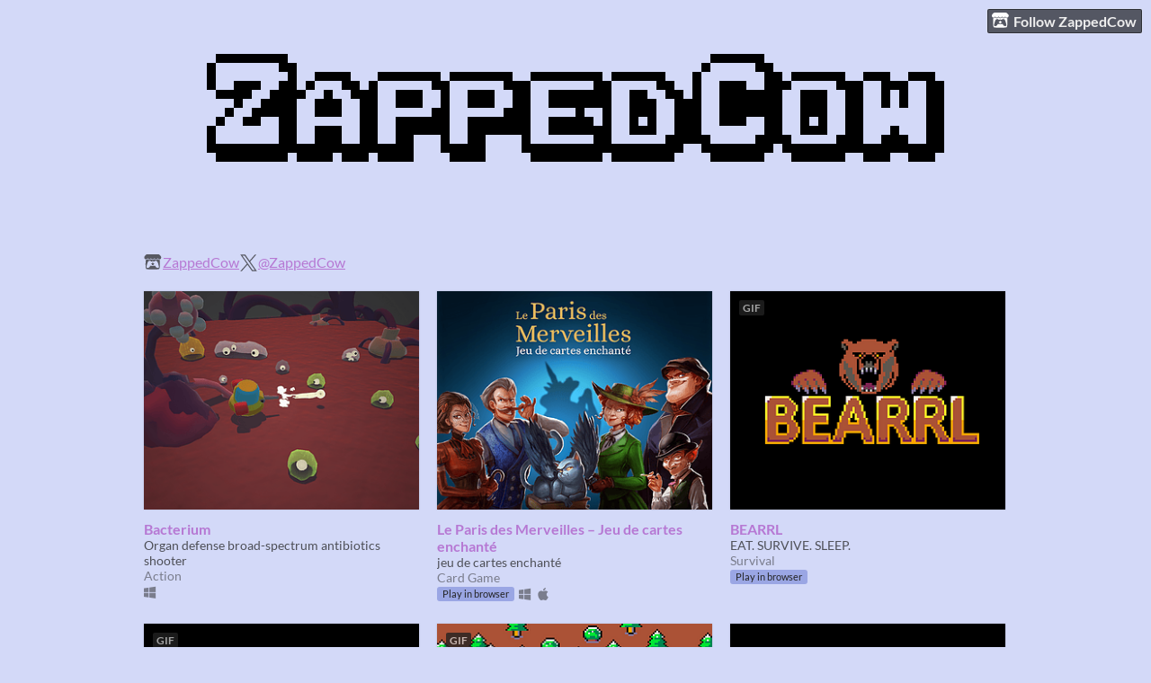

--- FILE ---
content_type: text/html
request_url: https://zappedcow.itch.io/
body_size: 6226
content:
<!DOCTYPE HTML><html lang="en"><head><meta charset="UTF-8"/><title>ZappedCow - itch.io</title><meta name="csrf_token" value="WyJJaXRMIiwxNzY4Nzc2ODQyLCJEOTFzSzc4NUo2WkN1TWYiXQ==.C76WnDez6Hp0nFp/PDWy//qPJI4=" /><meta content="itch.io" property="og:site_name"/><meta content="4503599627724030" property="twitter:account_id"/><meta name="itch:path" content="users/144804"/><meta name="viewport" content="width=device-width, initial-scale=1"/><meta name="twitter:creator" content="@ZappedCow"/><meta name="twitter:title" content="ZappedCow"/><meta name="twitter:description"/><meta name="twitter:site" content="@itchio"/><meta name="twitter:card" content="summary_large_image"/><meta name="twitter:image" content="https://img.itch.zone/aW1nLzEzNTA5NTU1LnBuZw==/508x254%23mb/TIwLLr.png"/><link href="https://static.itch.io/user.css?1768720743" rel="stylesheet"/><script type="text/javascript">window.itchio_translations_url = 'https://static.itch.io/translations';</script><script src="https://static.itch.io/lib.min.js?1768720743" type="text/javascript"></script><script src="https://static.itch.io/bundle.min.js?1768720743" type="text/javascript"></script><script data-src="https://static.itch.io/react.min.js?1768720743" id="lib_react_src"></script><script src="https://static.itch.io/user.min.js?1768720743" type="text/javascript"></script><script type="text/javascript">I.current_user = null;I.subdomain = true;</script><script type="text/javascript">if (!window.location.hostname.match(/localhost/)) {      window.dataLayer = window.dataLayer || [];
      function gtag(){dataLayer.push(arguments);}
      gtag('js', new Date());
      gtag('config', "G-36R7NPBMLS", {});
      (function(d, t, s, m) {
        s = d.createElement(t);
        s.src = "https:\/\/www.googletagmanager.com\/gtag\/js?id=G-36R7NPBMLS";
        s.async = 1;
        m = d.getElementsByTagName(t)[0];
        m.parentNode.insertBefore(s, m);
      })(document, "script");
      }</script><style type="text/css" id="user_theme">:root{--itchio_ui_bg: #53545a}body{background-color:#d3d9f8}.user_page{--itchio_font_family: Lato;--itchio_link_color: #b678d3;--itchio_gray_back: #c8ceed;--itchio_border_radius: 0px;color:#222222;font-size:100%;font-family:Lato,Lato,LatoExtended,sans-serif}.user_page hr{background-color:#9aa6e4}.user_page .user_links .svgicon{fill:#222222}.user_page_wrap{/*! */  /* */}.header .image_header img{/*! */ nil /* */}.user_page a,.footer a{color:#b678d3}.user_page .game_column,.user_page .purchased_games,.user_page .collection_row{border-color:#9aa6e4}.footer{border-color:#9aa6e4}.game_grid_widget .game_cell .game_thumb,.game_grid_widget .game_cell .gif_overlay{border-radius:0px}.game_grid_widget .game_cell .game_title a.title{color:#b678d3}.game_grid_widget .game_cell .web_flag{color:#222222;background:#9aa6e4}.game_grid_widget .game_cell .game_text,.game_grid_widget .game_cell .game_author{color:rgba(34, 34, 34, 0.75)}.game_grid_widget .game_cell .game_platform,.game_grid_widget .game_cell .game_genre{color:rgba(34, 34, 34, 0.5)}
</style></head><body class="locale_en user_layout_widget layout_widget no_theme_toggle responsive" data-host="itch.io" data-page_name="user"><ul id="user_tools" class="user_tools hidden"><li><a href="https://itch.io/login" class="action_btn"><svg version="1.1" aria-hidden height="17" width="20" viewBox="0 0 262.728 235.452" class="svgicon icon_itchio_new" role="img"><path d="M31.99 1.365C21.287 7.72.2 31.945 0 38.298v10.516C0 62.144 12.46 73.86 23.773 73.86c13.584 0 24.902-11.258 24.903-24.62 0 13.362 10.93 24.62 24.515 24.62 13.586 0 24.165-11.258 24.165-24.62 0 13.362 11.622 24.62 25.207 24.62h.246c13.586 0 25.208-11.258 25.208-24.62 0 13.362 10.58 24.62 24.164 24.62 13.585 0 24.515-11.258 24.515-24.62 0 13.362 11.32 24.62 24.903 24.62 11.313 0 23.773-11.714 23.773-25.046V38.298c-.2-6.354-21.287-30.58-31.988-36.933C180.118.197 157.056-.005 122.685 0c-34.37.003-81.228.54-90.697 1.365zm65.194 66.217a28.025 28.025 0 0 1-4.78 6.155c-5.128 5.014-12.157 8.122-19.906 8.122a28.482 28.482 0 0 1-19.948-8.126c-1.858-1.82-3.27-3.766-4.563-6.032l-.006.004c-1.292 2.27-3.092 4.215-4.954 6.037a28.5 28.5 0 0 1-19.948 8.12c-.934 0-1.906-.258-2.692-.528-1.092 11.372-1.553 22.24-1.716 30.164l-.002.045c-.02 4.024-.04 7.333-.06 11.93.21 23.86-2.363 77.334 10.52 90.473 19.964 4.655 56.7 6.775 93.555 6.788h.006c36.854-.013 73.59-2.133 93.554-6.788 12.883-13.14 10.31-66.614 10.52-90.474-.022-4.596-.04-7.905-.06-11.93l-.003-.045c-.162-7.926-.623-18.793-1.715-30.165-.786.27-1.757.528-2.692.528a28.5 28.5 0 0 1-19.948-8.12c-1.862-1.822-3.662-3.766-4.955-6.037l-.006-.004c-1.294 2.266-2.705 4.213-4.563 6.032a28.48 28.48 0 0 1-19.947 8.125c-7.748 0-14.778-3.11-19.906-8.123a28.025 28.025 0 0 1-4.78-6.155 27.99 27.99 0 0 1-4.736 6.155 28.49 28.49 0 0 1-19.95 8.124c-.27 0-.54-.012-.81-.02h-.007c-.27.008-.54.02-.813.02a28.49 28.49 0 0 1-19.95-8.123 27.992 27.992 0 0 1-4.736-6.155zm-20.486 26.49l-.002.01h.015c8.113.017 15.32 0 24.25 9.746 7.028-.737 14.372-1.105 21.722-1.094h.006c7.35-.01 14.694.357 21.723 1.094 8.93-9.747 16.137-9.73 24.25-9.746h.014l-.002-.01c3.833 0 19.166 0 29.85 30.007L210 165.244c8.504 30.624-2.723 31.373-16.727 31.4-20.768-.773-32.267-15.855-32.267-30.935-11.496 1.884-24.907 2.826-38.318 2.827h-.006c-13.412 0-26.823-.943-38.318-2.827 0 15.08-11.5 30.162-32.267 30.935-14.004-.027-25.23-.775-16.726-31.4L46.85 124.08c10.684-30.007 26.017-30.007 29.85-30.007zm45.985 23.582v.006c-.02.02-21.863 20.08-25.79 27.215l14.304-.573v12.474c0 .584 5.74.346 11.486.08h.006c5.744.266 11.485.504 11.485-.08v-12.474l14.304.573c-3.928-7.135-25.79-27.215-25.79-27.215v-.006l-.003.002z"/></svg>Follow ZappedCow</a></li></ul><div class="user_page_wrap"><div class="user_page page_widget base_widget mode_grid has_banner" id="user_2897863"><div id="profile_header" class="header"><div class="image_header"><img src="https://img.itch.zone/aW1hZ2UyL3VzZXIvMTQ0ODA0LzcyMDcwOS5wbmc=/original/uw1Okh.png" width="900" height="260" class="profile_banner"/></div><div class="inner_column text_header"><h1>ZappedCow</h1></div></div><div class="inner_column profile_content"><div class="columns"><div class="column profile_column"><div class="user_links user_links_widget base_widget" id="user_links_4700814"><span class="link_group"><svg version="1.1" aria-hidden height="18" width="21" viewBox="0 0 262.728 235.452" class="svgicon icon_itchio_new" role="img"><path d="M31.99 1.365C21.287 7.72.2 31.945 0 38.298v10.516C0 62.144 12.46 73.86 23.773 73.86c13.584 0 24.902-11.258 24.903-24.62 0 13.362 10.93 24.62 24.515 24.62 13.586 0 24.165-11.258 24.165-24.62 0 13.362 11.622 24.62 25.207 24.62h.246c13.586 0 25.208-11.258 25.208-24.62 0 13.362 10.58 24.62 24.164 24.62 13.585 0 24.515-11.258 24.515-24.62 0 13.362 11.32 24.62 24.903 24.62 11.313 0 23.773-11.714 23.773-25.046V38.298c-.2-6.354-21.287-30.58-31.988-36.933C180.118.197 157.056-.005 122.685 0c-34.37.003-81.228.54-90.697 1.365zm65.194 66.217a28.025 28.025 0 0 1-4.78 6.155c-5.128 5.014-12.157 8.122-19.906 8.122a28.482 28.482 0 0 1-19.948-8.126c-1.858-1.82-3.27-3.766-4.563-6.032l-.006.004c-1.292 2.27-3.092 4.215-4.954 6.037a28.5 28.5 0 0 1-19.948 8.12c-.934 0-1.906-.258-2.692-.528-1.092 11.372-1.553 22.24-1.716 30.164l-.002.045c-.02 4.024-.04 7.333-.06 11.93.21 23.86-2.363 77.334 10.52 90.473 19.964 4.655 56.7 6.775 93.555 6.788h.006c36.854-.013 73.59-2.133 93.554-6.788 12.883-13.14 10.31-66.614 10.52-90.474-.022-4.596-.04-7.905-.06-11.93l-.003-.045c-.162-7.926-.623-18.793-1.715-30.165-.786.27-1.757.528-2.692.528a28.5 28.5 0 0 1-19.948-8.12c-1.862-1.822-3.662-3.766-4.955-6.037l-.006-.004c-1.294 2.266-2.705 4.213-4.563 6.032a28.48 28.48 0 0 1-19.947 8.125c-7.748 0-14.778-3.11-19.906-8.123a28.025 28.025 0 0 1-4.78-6.155 27.99 27.99 0 0 1-4.736 6.155 28.49 28.49 0 0 1-19.95 8.124c-.27 0-.54-.012-.81-.02h-.007c-.27.008-.54.02-.813.02a28.49 28.49 0 0 1-19.95-8.123 27.992 27.992 0 0 1-4.736-6.155zm-20.486 26.49l-.002.01h.015c8.113.017 15.32 0 24.25 9.746 7.028-.737 14.372-1.105 21.722-1.094h.006c7.35-.01 14.694.357 21.723 1.094 8.93-9.747 16.137-9.73 24.25-9.746h.014l-.002-.01c3.833 0 19.166 0 29.85 30.007L210 165.244c8.504 30.624-2.723 31.373-16.727 31.4-20.768-.773-32.267-15.855-32.267-30.935-11.496 1.884-24.907 2.826-38.318 2.827h-.006c-13.412 0-26.823-.943-38.318-2.827 0 15.08-11.5 30.162-32.267 30.935-14.004-.027-25.23-.775-16.726-31.4L46.85 124.08c10.684-30.007 26.017-30.007 29.85-30.007zm45.985 23.582v.006c-.02.02-21.863 20.08-25.79 27.215l14.304-.573v12.474c0 .584 5.74.346 11.486.08h.006c5.744.266 11.485.504 11.485-.08v-12.474l14.304.573c-3.928-7.135-25.79-27.215-25.79-27.215v-.006l-.003.002z"/></svg><a rel="me" href="https://itch.io/profile/zappedcow">ZappedCow</a></span> <span class="link_group"><svg version="1.1" aria-hidden height="21" aria-label="Twitter" width="21" viewBox="0 0 16 16" class="svgicon icon_twitter" role="img"><path fill="currentColor" d="M9.332 6.925 14.544 1h-1.235L8.783 6.145 5.17 1H1l5.466 7.78L1 14.993h1.235l4.78-5.433 3.816 5.433H15L9.332 6.925ZM7.64 8.848l-.554-.775L2.68 1.91h1.897l3.556 4.975.554.775 4.622 6.466h-1.897L7.64 8.848Z"></path></svg><a rel="me" href="https://twitter.com/ZappedCow">@ZappedCow</a></span></div></div><div class="column game_column"><div class="game_grid_widget base_widget user_game_grid"><div dir="auto" data-game_id="2279842" class="game_cell has_cover lazy_images"><div style="background-color:#eeeeee;" class="game_thumb"><a tabindex="-1" data-action="game_grid" data-label="game:2279842:thumb" href="https://zappedcow.itch.io/bacterium" class="thumb_link game_link"><img width="315" height="250" data-lazy_src="https://img.itch.zone/aW1nLzEzNTA5NTU1LnBuZw==/315x250%23c/6uxU13.png" class="lazy_loaded"/></a></div><div class="game_cell_data"><div class="game_title"><a data-action="game_grid" data-label="game:2279842:title" href="https://zappedcow.itch.io/bacterium" class="title game_link">Bacterium</a></div><div title="Organ defense broad-spectrum antibiotics shooter" class="game_text">Organ defense broad-spectrum antibiotics shooter</div><div class="game_author"><a data-action="game_grid" data-label="user:144804" href="https://zappedcow.itch.io">ZappedCow</a></div><div class="game_genre">Action</div><div class="game_platform"><span aria-hidden="true" title="Download for Windows" class="icon icon-windows8"></span> </div></div></div><div dir="auto" data-game_id="875005" class="game_cell has_cover lazy_images"><div style="background-color:#3E3955;" class="game_thumb"><a tabindex="-1" data-action="game_grid" data-label="game:875005:thumb" href="https://tourmaline.itch.io/le-paris-des-merveilles" class="thumb_link game_link"><img width="315" height="250" data-lazy_src="https://img.itch.zone/aW1nLzU1MTEzNjMucG5n/315x250%23c/IUUkXY.png" class="lazy_loaded"/></a></div><div class="game_cell_data"><div class="game_title"><a data-action="game_grid" data-label="game:875005:title" href="https://tourmaline.itch.io/le-paris-des-merveilles" class="title game_link">Le Paris des Merveilles – Jeu de cartes enchanté</a></div><div title="jeu de cartes enchanté" class="game_text">jeu de cartes enchanté</div><div class="game_author"><a data-action="game_grid" data-label="user:176054" href="https://tourmaline.itch.io">Tourmaline Studio</a></div><div class="game_genre">Card Game</div><div class="game_platform"><span class="web_flag">Play in browser</span><span aria-hidden="true" title="Download for Windows" class="icon icon-windows8"></span> <span aria-hidden="true" title="Download for macOS" class="icon icon-apple"></span> </div></div></div><div dir="auto" data-game_id="383241" class="game_cell has_cover lazy_images"><div style="background-color:#eeeeee;" class="game_thumb"><a tabindex="-1" data-action="game_grid" data-label="game:383241:thumb" href="https://zappedcow.itch.io/bearrl" class="thumb_link game_link"><img width="315" height="250" data-lazy_src="https://img.itch.zone/aW1nLzE5MjQyODguZ2lm/315x250%23c/GGE0cK.gif" class="lazy_loaded"/><div class="gif_label">GIF</div><div data-gif="https://img.itch.zone/aW1nLzE5MjQyODguZ2lm/original/afnK%2F1.gif" class="gif_overlay"></div></a></div><div class="game_cell_data"><div class="game_title"><a data-action="game_grid" data-label="game:383241:title" href="https://zappedcow.itch.io/bearrl" class="title game_link">BEARRL</a></div><div title="EAT. SURVIVE. SLEEP.​" class="game_text">EAT. SURVIVE. SLEEP.​</div><div class="game_author"><a data-action="game_grid" data-label="user:144804" href="https://zappedcow.itch.io">ZappedCow</a></div><div class="game_genre">Survival</div><div class="game_platform"><span class="web_flag">Play in browser</span></div></div></div><div dir="auto" data-game_id="168023" class="game_cell has_cover lazy_images"><div style="background-color:#FFFFFF;" class="game_thumb"><a tabindex="-1" data-action="game_grid" data-label="game:168023:thumb" href="https://zappedcow.itch.io/pix64" class="thumb_link game_link"><img width="315" height="250" data-lazy_src="https://img.itch.zone/aW1hZ2UvMTY4MDIzLzc4MDA0Ny5naWY=/315x250%23c/GNw4dm.gif" class="lazy_loaded"/><div class="gif_label">GIF</div><div data-gif="https://img.itch.zone/aW1hZ2UvMTY4MDIzLzc4MDA0Ny5naWY=/original/L16NEX.gif" class="gif_overlay"></div></a></div><div class="game_cell_data"><div class="game_title"><a data-action="game_grid" data-label="game:168023:title" href="https://zappedcow.itch.io/pix64" class="title game_link">Pix64</a></div><div title="A tiny pixel based fantasy console!" class="game_text">A tiny pixel based fantasy console!</div><div class="game_author"><a data-action="game_grid" data-label="user:144804" href="https://zappedcow.itch.io">ZappedCow</a></div><div class="game_platform"><span aria-hidden="true" title="Download for Windows" class="icon icon-windows8"></span> <span aria-hidden="true" title="Download for Linux" class="icon icon-tux"></span> <span aria-hidden="true" title="Download for macOS" class="icon icon-apple"></span> </div></div></div><div dir="auto" data-game_id="547075" class="game_cell has_cover lazy_images"><div style="background-color:#ab5236;" class="game_thumb"><a tabindex="-1" data-action="game_grid" data-label="game:547075:thumb" href="https://wabitus.itch.io/super-snowball" class="thumb_link game_link"><img width="315" height="250" data-lazy_src="https://img.itch.zone/aW1nLzI4NzAxMDIuZ2lm/315x250%23c/JMVHb%2B.gif" class="lazy_loaded"/><div class="gif_label">GIF</div><div data-gif="https://img.itch.zone/aW1nLzI4NzAxMDIuZ2lm/original/V%2BjzFS.gif" class="gif_overlay"></div></a></div><div class="game_cell_data"><div class="game_title"><a data-action="game_grid" data-label="game:547075:title" href="https://wabitus.itch.io/super-snowball" class="title game_link">Super Snowball</a></div><div title="A snowball fighting game" class="game_text">A snowball fighting game</div><div class="game_author"><a data-action="game_grid" data-label="user:185737" href="https://wabitus.itch.io">Wabitus</a></div><div class="game_genre">Fighting</div><div class="game_platform"><span aria-hidden="true" title="Download for Windows" class="icon icon-windows8"></span> <span aria-hidden="true" title="Download for Linux" class="icon icon-tux"></span> <span aria-hidden="true" title="Download for macOS" class="icon icon-apple"></span> </div></div></div><div dir="auto" data-game_id="150987" class="game_cell has_cover lazy_images"><div style="background-color:#000000;" class="game_thumb"><a tabindex="-1" data-action="game_grid" data-label="game:150987:thumb" href="https://zappedcow.itch.io/fl0ppydsk" class="thumb_link game_link"><img width="315" height="250" data-lazy_src="https://img.itch.zone/aW1hZ2UvMTUwOTg3LzY5MjYwNC5wbmc=/315x250%23c/QxQVqd.png" class="lazy_loaded"/></a></div><div class="game_cell_data"><div class="game_title"><a data-action="game_grid" data-label="game:150987:title" href="https://zappedcow.itch.io/fl0ppydsk" class="title game_link">Floppy D!sk</a></div><div title="Downwell and Super Crate Box evil&#039;s baby" class="game_text">Downwell and Super Crate Box evil&#039;s baby</div><div class="game_author"><a data-action="game_grid" data-label="user:144804" href="https://zappedcow.itch.io">ZappedCow</a></div><div class="game_genre">Action</div><div class="game_platform"><span aria-hidden="true" title="Download for Windows" class="icon icon-windows8"></span> </div></div></div><div dir="auto" data-game_id="153468" class="game_cell has_cover lazy_images"><div style="background-color:#000000;" class="game_thumb"><a tabindex="-1" data-action="game_grid" data-label="game:153468:thumb" href="https://zappedcow.itch.io/micro-dungeon-set" class="thumb_link game_link"><img width="315" height="250" data-lazy_src="https://img.itch.zone/aW1hZ2UvMTUzNDY4LzcwMzMzNS5wbmc=/315x250%23c/CrImf8.png" class="lazy_loaded"/></a></div><div class="game_cell_data"><div class="game_title"><a data-action="game_grid" data-label="game:153468:title" href="https://zappedcow.itch.io/micro-dungeon-set" class="title game_link">Micro Dungeon Set</a></div><div title="Micro 4x4 dungeon tilesets and sprites" class="game_text">Micro 4x4 dungeon tilesets and sprites</div><div class="game_author"><a data-action="game_grid" data-label="user:144804" href="https://zappedcow.itch.io">ZappedCow</a></div></div></div><div dir="auto" data-game_id="321264" class="game_cell has_cover lazy_images"><div style="background-color:#051215;" class="game_thumb"><a tabindex="-1" data-action="game_grid" data-label="game:321264:thumb" href="https://zappedcow.itch.io/toad" class="thumb_link game_link"><img width="315" height="250" data-lazy_src="https://img.itch.zone/aW1nLzE1OTA5OTMuZ2lm/315x250%23c/rxT082.gif" class="lazy_loaded"/><div class="gif_label">GIF</div><div data-gif="https://img.itch.zone/aW1nLzE1OTA5OTMuZ2lm/original/%2FgAAFy.gif" class="gif_overlay"></div></a></div><div class="game_cell_data"><div class="game_title"><a data-action="game_grid" data-label="game:321264:title" href="https://zappedcow.itch.io/toad" class="title game_link">Toad-A-Licious</a></div><div title="Pick up your broom and make the ultimate toad soup!" class="game_text">Pick up your broom and make the ultimate toad soup!</div><div class="game_author"><a data-action="game_grid" data-label="user:144804" href="https://zappedcow.itch.io">ZappedCow</a></div><div class="game_genre">Action</div><div class="game_platform"><span aria-hidden="true" title="Download for Windows" class="icon icon-windows8"></span> <span aria-hidden="true" title="Download for macOS" class="icon icon-apple"></span> </div></div></div><div dir="auto" data-game_id="310112" class="game_cell has_cover lazy_images"><div style="background-color:#eeeeee;" class="game_thumb"><a tabindex="-1" data-action="game_grid" data-label="game:310112:thumb" href="https://zappedcow.itch.io/ingrid" class="thumb_link game_link"><img width="315" height="250" data-lazy_src="https://img.itch.zone/aW1hZ2UvMzEwMTEyLzE1MjM4NTMuZ2lm/315x250%23c/t3UX5i.gif" class="lazy_loaded"/><div class="gif_label">GIF</div><div data-gif="https://img.itch.zone/aW1hZ2UvMzEwMTEyLzE1MjM4NTMuZ2lm/original/7kvt1j.gif" class="gif_overlay"></div></a></div><div class="game_cell_data"><div class="game_title"><a data-action="game_grid" data-label="game:310112:title" href="https://zappedcow.itch.io/ingrid" class="title game_link">Ingrid</a></div><div title="A small puzzle-ish RPG about a girl trapped inside a dungeon." class="game_text">A small puzzle-ish RPG about a girl trapped inside a dungeon.</div><div class="game_author"><a data-action="game_grid" data-label="user:144804" href="https://zappedcow.itch.io">ZappedCow</a></div><div class="game_genre">Role Playing</div><div class="game_platform"><span aria-hidden="true" title="Download for Windows" class="icon icon-windows8"></span> </div></div></div><div dir="auto" data-game_id="416837" class="game_cell has_cover lazy_images"><div style="background-color:#000000;" class="game_thumb"><a tabindex="-1" data-action="game_grid" data-label="game:416837:thumb" href="https://wabitus.itch.io/window-bomber" class="thumb_link game_link"><img width="315" height="250" data-lazy_src="https://img.itch.zone/aW1nLzIwNzM0MjIuZ2lm/315x250%23c/voaab%2B.gif" class="lazy_loaded"/><div class="gif_label">GIF</div><div data-gif="https://img.itch.zone/aW1nLzIwNzM0MjIuZ2lm/original/0ju5xJ.gif" class="gif_overlay"></div></a></div><div class="game_cell_data"><div class="game_title"><a data-action="game_grid" data-label="game:416837:title" href="https://wabitus.itch.io/window-bomber" class="title game_link">Window Bomber</a></div><div title="Tetris Bombing Dude" class="game_text">Tetris Bombing Dude</div><div class="game_author"><a data-action="game_grid" data-label="user:185737" href="https://wabitus.itch.io">Wabitus</a></div><div class="game_genre">Action</div><div class="game_platform"><span aria-hidden="true" title="Download for Windows" class="icon icon-windows8"></span> </div></div></div><div dir="auto" data-game_id="948566" class="game_cell has_cover lazy_images"><div style="background-color:#1d2b53;" class="game_thumb"><a tabindex="-1" data-action="game_grid" data-label="game:948566:thumb" href="https://zappedcow.itch.io/a-simple-picocad-house" class="thumb_link game_link"><img width="315" height="250" data-lazy_src="https://img.itch.zone/aW1nLzUzNzc4MDcuZ2lm/315x250%23c/y1H%2F4I.gif" class="lazy_loaded"/><div class="gif_label">GIF</div><div data-gif="https://img.itch.zone/aW1nLzUzNzc4MDcuZ2lm/original/KBx%2Bi6.gif" class="gif_overlay"></div></a></div><div class="game_cell_data"><div class="game_title"><a data-action="game_grid" data-label="game:948566:title" href="https://zappedcow.itch.io/a-simple-picocad-house" class="title game_link">picHOUSE</a></div><div title="A small minimalist house made with picoCAD" class="game_text">A small minimalist house made with picoCAD</div><div class="game_author"><a data-action="game_grid" data-label="user:144804" href="https://zappedcow.itch.io">ZappedCow</a></div></div></div><div dir="auto" data-game_id="416813" class="game_cell has_cover lazy_images"><div style="background-color:#eeeeee;" class="game_thumb"><a tabindex="-1" data-action="game_grid" data-label="game:416813:thumb" href="https://wabitus.itch.io/sandros-super-sprint" class="thumb_link game_link"><img width="315" height="250" data-lazy_src="https://img.itch.zone/aW1nLzIwNzMzMDEucG5n/315x250%23c/sGiCgn.png" class="lazy_loaded"/></a></div><div class="game_cell_data"><div class="game_title"><a data-action="game_grid" data-label="game:416813:title" href="https://wabitus.itch.io/sandros-super-sprint" class="title game_link">Sandro&#039;s Super Sprint</a></div><div title="Schizophrenic racing game" class="game_text">Schizophrenic racing game</div><div class="game_author"><a data-action="game_grid" data-label="user:185737" href="https://wabitus.itch.io">Wabitus</a></div><div class="game_genre">Racing</div><div class="game_platform"><span aria-hidden="true" title="Download for Windows" class="icon icon-windows8"></span> </div></div></div><div dir="auto" data-game_id="999388" class="game_cell has_cover lazy_images"><div style="background-color:#d35858;" class="game_thumb"><a tabindex="-1" data-action="game_grid" data-label="game:999388:thumb" href="https://zappedcow.itch.io/endgame" class="thumb_link game_link"><img width="315" height="250" data-lazy_src="https://img.itch.zone/aW1nLzU3MzczODUucG5n/315x250%23c/rNbU2K.png" class="lazy_loaded"/></a></div><div class="game_cell_data"><div class="game_title"><a data-action="game_grid" data-label="game:999388:title" href="https://zappedcow.itch.io/endgame" class="title game_link">End Game</a></div><div class="game_author"><a data-action="game_grid" data-label="user:144804" href="https://zappedcow.itch.io">ZappedCow</a></div><div class="game_genre">Action</div><div class="game_platform"><span class="web_flag">Play in browser</span></div></div></div><div dir="auto" data-game_id="854051" class="game_cell has_cover lazy_images"><div style="background-color:#eeeeee;" class="game_thumb"><a tabindex="-1" data-action="game_grid" data-label="game:854051:thumb" href="https://zappedcow.itch.io/pcg-card-viewer" class="thumb_link game_link"><img width="315" height="250" data-lazy_src="https://img.itch.zone/aW1nLzQ3OTE1MDQuZ2lm/315x250%23c/3Cn343.gif" class="lazy_loaded"/><div class="gif_label">GIF</div><div data-gif="https://img.itch.zone/aW1nLzQ3OTE1MDQuZ2lm/original/WDvACX.gif" class="gif_overlay"></div></a></div><div class="game_cell_data"><div class="game_title"><a data-action="game_grid" data-label="game:854051:title" href="https://zappedcow.itch.io/pcg-card-viewer" class="title game_link">PCG - Card Viewer</a></div><div title="Procedurally generatered cards" class="game_text">Procedurally generatered cards</div><div class="game_author"><a data-action="game_grid" data-label="user:144804" href="https://zappedcow.itch.io">ZappedCow</a></div><div class="game_platform"><span class="web_flag">Run in browser</span></div></div></div><div dir="auto" data-game_id="248722" class="game_cell has_cover lazy_images"><div style="background-color:#fec7ff;" class="game_thumb"><a tabindex="-1" data-action="game_grid" data-label="game:248722:thumb" href="https://zappedcow.itch.io/123soleil" class="thumb_link game_link"><img width="315" height="250" data-lazy_src="https://img.itch.zone/aW1hZ2UvMjQ4NzIyLzExODgxOTEucG5n/315x250%23c/TbOMpZ.png" class="lazy_loaded"/></a></div><div class="game_cell_data"><div class="game_title"><a data-action="game_grid" data-label="game:248722:title" href="https://zappedcow.itch.io/123soleil" class="title game_link">123 Soleil!</a></div><div title="A short game we made together with my kids." class="game_text">A short game we made together with my kids.</div><div class="game_author"><a data-action="game_grid" data-label="user:144804" href="https://zappedcow.itch.io">ZappedCow</a></div><div class="game_genre">Action</div><div class="game_platform"><span class="web_flag">Play in browser</span></div></div></div><div dir="auto" data-game_id="59452" class="game_cell has_cover lazy_images"><div class="game_thumb"><a tabindex="-1" data-action="game_grid" data-label="game:59452:thumb" href="https://zappedcow.itch.io/memory-battle" class="thumb_link game_link"><img width="315" height="250" data-lazy_src="https://img.itch.zone/aW1hZ2UvNTk0NTIvMjY3NjE1LmdpZg==/315x250%23c/NJ21XE.gif" class="lazy_loaded"/><div class="gif_label">GIF</div><div data-gif="https://img.itch.zone/aW1hZ2UvNTk0NTIvMjY3NjE1LmdpZg==/original/xXPf6D.gif" class="gif_overlay"></div></a></div><div class="game_cell_data"><div class="game_title"><a data-action="game_grid" data-label="game:59452:title" href="https://zappedcow.itch.io/memory-battle" class="title game_link">Memory Battle</a></div><div title="Memory Battle is a mashup between the classic game Memory and computer RPGs." class="game_text">Memory Battle is a mashup between the classic game Memory and computer RPGs.</div><div class="game_author"><a data-action="game_grid" data-label="user:144804" href="https://zappedcow.itch.io">ZappedCow</a></div><div class="game_genre">Role Playing</div><div class="game_platform"><span class="web_flag">Play in browser</span></div></div></div><div dir="auto" data-game_id="379510" class="game_cell has_cover lazy_images"><div style="background-color:#a09898;" class="game_thumb"><a tabindex="-1" data-action="game_grid" data-label="game:379510:thumb" href="https://zappedcow.itch.io/centaure-100-thors" class="thumb_link game_link"><img width="315" height="250" data-lazy_src="https://img.itch.zone/aW1nLzE5MDEyNDQucG5n/315x250%23c/Ay1q61.png" class="lazy_loaded"/></a></div><div class="game_cell_data"><div class="game_title"><a data-action="game_grid" data-label="game:379510:title" href="https://zappedcow.itch.io/centaure-100-thors" class="title game_link">Centaure 100 Thors</a></div><div title="Le Sang-Tort va-t-il reussir a ecraser Sang Torts?" class="game_text">Le Sang-Tort va-t-il reussir a ecraser Sang Torts?</div><div class="game_author"><a data-action="game_grid" data-label="user:144804" href="https://zappedcow.itch.io">ZappedCow</a></div><div class="game_genre">Adventure</div><div class="game_platform"><span class="web_flag">Play in browser</span></div></div></div></div></div></div></div><section class="collections"><div data-collection_id="200882" class="collection_row"><div class="inner_column"><h2><a href="https://itch.io/c/200882/other-stuffs-i-made-or-participated-to">Other stuffs I made or participated to</a></h2><div class="carousel_wrapper"><div class="game_list_widget game_grid_widget base_widget game_list"><div dir="auto" data-game_id="65773" class="game_cell has_cover lazy_images"><div style="background-color:#020d41;" class="game_thumb"><a tabindex="-1" data-action="game_grid" data-label="game:65773:thumb" href="https://i3.itch.io/stonebond" class="thumb_link game_link"><img width="315" height="250" data-lazy_src="https://img.itch.zone/aW1hZ2UvNjU3NzMvMzA4MzYwLmpwZw==/315x250%23c/lXNGQp.jpg" class="lazy_loaded"/></a></div><div class="game_cell_data"><div class="game_title"><a data-action="game_grid" data-label="game:65773:title" href="https://i3.itch.io/stonebond" class="title game_link">Stonebond: The Gargoyle&#039;s Domain</a></div><div title="A 4-player gothic combat game in which you form a fragile bond with another player, and win by protecting it together." class="game_text">A 4-player gothic combat game in which you form a fragile bond with another player, and win by protecting it together.</div><div class="game_author"><a data-action="game_grid" data-label="user:166122" href="https://i3.itch.io">I3</a></div><div class="game_genre">Action</div><div class="game_platform"><span aria-hidden="true" title="Download for Windows" class="icon icon-windows8"></span> <span aria-hidden="true" title="Download for macOS" class="icon icon-apple"></span> </div></div></div><div dir="auto" data-game_id="134665" class="game_cell has_cover lazy_images"><div style="background-color:#000000;" class="game_thumb"><a tabindex="-1" data-action="game_grid" data-label="game:134665:thumb" href="https://zcpp.itch.io/cards-dragons" class="thumb_link game_link"><img width="315" height="250" data-lazy_src="https://img.itch.zone/aW1hZ2UvMTM0NjY1LzYxNzcwMC5wbmc=/315x250%23c/W2%2BmVM.png" class="lazy_loaded"/></a></div><div class="game_cell_data"><div class="game_title"><a data-action="game_grid" data-label="game:134665:title" href="https://zcpp.itch.io/cards-dragons" class="title game_link">Cards &amp; Dragons</a></div><div title="A Micro Deck Building Dungeon Crawler" class="game_text">A Micro Deck Building Dungeon Crawler</div><div class="game_author"><a data-action="game_grid" data-label="user:571963" href="https://zcpp.itch.io">ZC++</a></div><div class="game_genre">Role Playing</div><div class="game_platform"><span aria-hidden="true" title="Download for Windows" class="icon icon-windows8"></span> </div></div></div><div dir="auto" data-game_id="4205" class="game_cell has_cover lazy_images"><div style="background-color:#171016;" class="game_thumb"><a tabindex="-1" data-action="game_grid" data-label="game:4205:thumb" href="https://dir3kt.itch.io/hck_2_0_0" class="thumb_link game_link"><img width="315" height="250" data-lazy_src="https://img.itch.zone/aW1hZ2UvNDIwNS8xNDM5MS5wbmc=/315x250%23c/CRNsn3.png" class="lazy_loaded"/></a></div><div class="game_cell_data"><div class="game_title"><a data-action="game_grid" data-label="game:4205:title" href="https://dir3kt.itch.io/hck_2_0_0" class="title game_link">hck_2_0_0</a></div><div title="Hack the Corp!" class="game_text">Hack the Corp!</div><div class="game_author"><a data-action="game_grid" data-label="user:7902" href="https://dir3kt.itch.io">Dir3kt</a></div><div class="game_genre">Action</div><div class="game_platform"><span class="web_flag">Play in browser</span></div></div></div><div dir="auto" data-game_id="61897" class="game_cell has_cover lazy_images"><div style="background-color:#2a4f6a;" class="game_thumb"><a tabindex="-1" data-action="game_grid" data-label="game:61897:thumb" href="https://plastic-tree.itch.io/wellma" class="thumb_link game_link"><img width="315" height="250" data-lazy_src="https://img.itch.zone/aW1hZ2UvNjE4OTcvMjgyNzY5LmdpZg==/315x250%23c/heJIMM.gif" class="lazy_loaded"/><div class="gif_label">GIF</div><div data-gif="https://img.itch.zone/aW1hZ2UvNjE4OTcvMjgyNzY5LmdpZg==/original/7faXkd.gif" class="gif_overlay"></div></a></div><div class="game_cell_data"><div class="game_title"><a data-action="game_grid" data-label="game:61897:title" href="https://plastic-tree.itch.io/wellma" class="title game_link">Wellma</a></div><div title="A Fruit-Based Goddess of Nature Feeding Simulator" class="game_text">A Fruit-Based Goddess of Nature Feeding Simulator</div><div class="game_author"><a data-action="game_grid" data-label="user:154841" href="https://plastic-tree.itch.io">plastic tree</a></div><div class="game_platform"><span aria-hidden="true" title="Download for Windows" class="icon icon-windows8"></span> <span aria-hidden="true" title="Download for macOS" class="icon icon-apple"></span> </div></div></div></div></div></div></div></section></div><div class="footer"><div class="footer_inner"><a href="https://itch.io/">itch.io</a> · <a href="https://itch.io/profile/zappedcow">Community profile</a></div></div></div><script id="loading_lightbox_tpl" type="text/template"><div aria-live="polite" class="lightbox loading_lightbox"><div class="loader_outer"><div class="loader_label">Loading</div><div class="loader_bar"><div class="loader_bar_slider"></div></div></div></div></script><script type="text/javascript">init_UserLinks('#user_links_4700814', null);init_User('#user_2897863', {"user_id":144804});
I.setup_page();</script><script type="text/javascript">new I.UserLayout(document.body);</script></body></html>